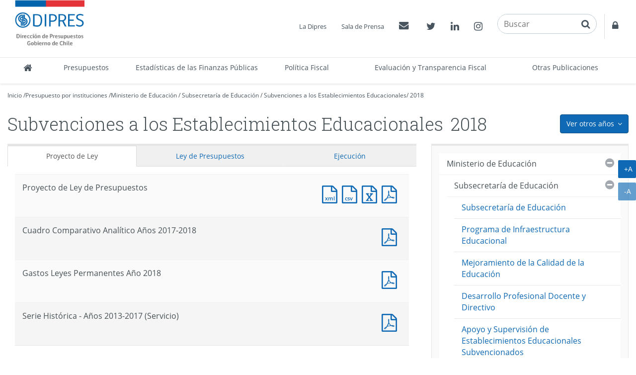

--- FILE ---
content_type: text/html
request_url: http://www.dipres.gob.cl/597/alt-multipropertyvalues-14447-24043.html
body_size: 3326
content:
<!DOCTYPE html
  PUBLIC "-//W3C//DTD HTML 4.01+RDFa 1.1//EN" "http://www.w3.org/MarkUp/DTD/html401-rdfa11-1.dtd">
<html lang="es"><head><meta http-equiv="Content-Type" content="text/html; charset=UTF-8"></head><body class="portadilla presupuestos-anios"><div id="main"><div class="contenedor-menu-rastro"><div class="container"><div class="row"><div class="col-sm-12"></div></div></div></div><div class="container"><div class="row"><div class="col-sm-12"></div></div><div class="row"><div class="col-sm-8"><div id="carga_proyecto"><!--begin-box:ALT_paMV_instituciones_carga_Proyecto:panel-group acordeon-recuadros-agrupados recuadros-tabular solo-mime:5630:Muestra los documentos correspondientes a la portadilla multivalor que cruza los Organismos con los años.--><!--loc('* Recuadros de artículos')--><div id="recuadros_articulo_5630" class="panel-group acordeon-recuadros-agrupados recuadros-tabular solo-mime"><div class="recuadro"><div class="informacion"><p class="titulo aid-163880 cid-22">Proyecto de Ley de Presupuestos</p></div><div class="recursos"><div class="nueva_ventana cid-22 aid-163880 binary-doc_xml format-xml"><a href="articles-163880_doc_xml.xml" title="Ir a Documento XML : Proyecto de Ley de Presupuestos">Documento XML : Proyecto de Ley de Presupuestos</a></div><div class="nueva_ventana cid-22 aid-163880 binary-doc_csv format-csv"><a href="articles-163880_doc_csv.csv" title="Ir a Documento CSV : Proyecto de Ley de Presupuestos">Documento CSV : Proyecto de Ley de Presupuestos</a></div><div class="nueva_ventana cid-22 aid-163880 binary-doc_xls format-xls"><a href="articles-163880_doc_xls.xls" title="Ir a Documento Excel : Proyecto de Ley de Presupuestos">Documento Excel : Proyecto de Ley de Presupuestos</a></div><div class="nueva_ventana cid-22 aid-163880 binary-doc_pdf format-pdf"><a href="articles-163880_doc_pdf.pdf" title="Ir a Documento PDF : Proyecto de Ley de Presupuestos">Documento PDF : Proyecto de Ley de Presupuestos</a></div></div></div><div class="recuadro"><div class="informacion"><p class="titulo aid-165078 cid-22">Cuadro Comparativo Analítico Años 2017-2018</p></div><div class="recursos"><div class="nueva_ventana cid-22 aid-165078 binary-doc_pdf format-pdf"><a href="articles-165078_doc_pdf.pdf" title="Ir a Documento PDF : Cuadro Comparativo Analítico Años 2017-2018">Documento PDF : Cuadro Comparativo Analítico Años 2017-2018</a></div></div></div><div class="recuadro"><div class="informacion"><p class="titulo aid-165365 cid-22">Gastos Leyes Permanentes Año 2018</p></div><div class="recursos"><div class="nueva_ventana cid-22 aid-165365 binary-doc_pdf format-pdf"><a href="articles-165365_doc_pdf.pdf" title="Ir a Documento PDF : Gastos Leyes Permanentes Año 2018">Documento PDF : Gastos Leyes Permanentes Año 2018</a></div></div></div><div class="recuadro"><div class="informacion"><p class="titulo aid-165990 cid-22">Serie Histórica - Años 2013-2017 (Servicio)</p></div><div class="recursos"><div class="nueva_ventana cid-22 aid-165990 binary-doc_pdf format-pdf"><a href="articles-165990_doc_pdf.pdf" title="Ir a Documento PDF : Serie Histórica - Años 2013-2017 (Servicio)">Documento PDF : Serie Histórica - Años 2013-2017 (Servicio)</a></div></div></div></div><!--end-box--></div></div><div class="col-sm-4"></div></div></div></div></body></html>

--- FILE ---
content_type: text/html
request_url: http://www.dipres.gob.cl/597/aux-multipropertyvalues-14447-24043.html
body_size: 15562
content:
<!DOCTYPE html
  PUBLIC "-//W3C//DTD HTML 4.01+RDFa 1.1//EN" "http://www.w3.org/MarkUp/DTD/html401-rdfa11-1.dtd">
<html lang="es"><head><meta http-equiv="Content-Type" content="text/html; charset=UTF-8"></head><body class="portadilla presupuestos-anios"><div id="main"><div class="contenedor-menu-rastro"><div class="container"><div class="row"><div class="col-sm-12"></div></div></div></div><div class="container"><div class="row"><div class="col-sm-12"></div></div><div class="row"><div class="col-sm-8"><div id="carga_ejecucion"><!--begin-box:aux_paMV_instituciones_carga_ejecucion_Hasta_2020:panel-group acordeon-recuadros-agrupados recuadros-tabular solo-mime:5414:Muestra los documentos correspondientes a la portadilla multivalor que cruza los Organismos con los años.--><!--loc('* Recuadros de artículos')--><div id="recuadros_articulo_5414" class="panel-group acordeon-recuadros-agrupados recuadros-tabular solo-mime"><div class="recuadro"><div class="informacion"><p class="titulo aid-171480 cid-22">Informe Ejecución Programa a Enero [Pesos]</p></div><div class="recursos"><div class="nueva_ventana cid-22 aid-171480 binary-doc_xml format-xml"><a href="articles-171480_doc_xml.xml" title="Ir a Documento XML : Informe Ejecución Programa a Enero [Pesos]">Documento XML : Informe Ejecución Programa a Enero [Pesos]</a></div><div class="nueva_ventana cid-22 aid-171480 binary-doc_csv format-csv"><a href="articles-171480_doc_csv.csv" title="Ir a Documento CSV : Informe Ejecución Programa a Enero [Pesos]">Documento CSV : Informe Ejecución Programa a Enero [Pesos]</a></div><div class="nueva_ventana cid-22 aid-171480 binary-doc_xls format-xls"><a href="articles-171480_doc_xls.xls" title="Ir a Documento Excel : Informe Ejecución Programa a Enero [Pesos]">Documento Excel : Informe Ejecución Programa a Enero [Pesos]</a></div><div class="nueva_ventana cid-22 aid-171480 binary-doc_pdf format-pdf"><a href="articles-171480_doc_pdf.pdf" title="Ir a Documento PDF : Informe Ejecución Programa a Enero [Pesos]">Documento PDF : Informe Ejecución Programa a Enero [Pesos]</a></div></div></div><div class="recuadro"><div class="informacion"><p class="titulo aid-172254 cid-22">Informe Ejecución Programa a Febrero [Pesos]</p></div><div class="recursos"><div class="nueva_ventana cid-22 aid-172254 binary-doc_xml format-xml"><a href="articles-172254_doc_xml.xml" title="Ir a Documento XML : Informe Ejecución Programa a Febrero [Pesos]">Documento XML : Informe Ejecución Programa a Febrero [Pesos]</a></div><div class="nueva_ventana cid-22 aid-172254 binary-doc_csv format-csv"><a href="articles-172254_doc_csv.csv" title="Ir a Documento CSV : Informe Ejecución Programa a Febrero [Pesos]">Documento CSV : Informe Ejecución Programa a Febrero [Pesos]</a></div><div class="nueva_ventana cid-22 aid-172254 binary-doc_xls format-xls"><a href="articles-172254_doc_xls.xls" title="Ir a Documento Excel : Informe Ejecución Programa a Febrero [Pesos]">Documento Excel : Informe Ejecución Programa a Febrero [Pesos]</a></div><div class="nueva_ventana cid-22 aid-172254 binary-doc_pdf format-pdf"><a href="articles-172254_doc_pdf.pdf" title="Ir a Documento PDF : Informe Ejecución Programa a Febrero [Pesos]">Documento PDF : Informe Ejecución Programa a Febrero [Pesos]</a></div></div></div><div class="recuadro"><div class="informacion"><p class="titulo aid-173052 cid-22">Informe Ejecución Programa Primer Trimestre [Pesos]</p></div><div class="recursos"><div class="nueva_ventana cid-22 aid-173052 binary-doc_xml format-xml"><a href="articles-173052_doc_xml.xml" title="Ir a Documento XML : Informe Ejecución Programa Primer Trimestre [Pesos]">Documento XML : Informe Ejecución Programa Primer Trimestre [Pesos]</a></div><div class="nueva_ventana cid-22 aid-173052 binary-doc_csv format-csv"><a href="articles-173052_doc_csv.csv" title="Ir a Documento CSV : Informe Ejecución Programa Primer Trimestre [Pesos]">Documento CSV : Informe Ejecución Programa Primer Trimestre [Pesos]</a></div><div class="nueva_ventana cid-22 aid-173052 binary-doc_xls format-xls"><a href="articles-173052_doc_xls.xls" title="Ir a Documento Excel : Informe Ejecución Programa Primer Trimestre [Pesos]">Documento Excel : Informe Ejecución Programa Primer Trimestre [Pesos]</a></div><div class="nueva_ventana cid-22 aid-173052 binary-doc_pdf format-pdf"><a href="articles-173052_doc_pdf.pdf" title="Ir a Documento PDF : Informe Ejecución Programa Primer Trimestre [Pesos]">Documento PDF : Informe Ejecución Programa Primer Trimestre [Pesos]</a></div></div></div><div class="recuadro"><div class="informacion"><p class="titulo aid-174288 cid-22">Informe Ejecución Programa a Abril [Pesos]</p></div><div class="recursos"><div class="nueva_ventana cid-22 aid-174288 binary-doc_xml format-xml"><a href="articles-174288_doc_xml.xml" title="Ir a Documento XML : Informe Ejecución Programa a Abril [Pesos]">Documento XML : Informe Ejecución Programa a Abril [Pesos]</a></div><div class="nueva_ventana cid-22 aid-174288 binary-doc_csv format-csv"><a href="articles-174288_doc_csv.csv" title="Ir a Documento CSV : Informe Ejecución Programa a Abril [Pesos]">Documento CSV : Informe Ejecución Programa a Abril [Pesos]</a></div><div class="nueva_ventana cid-22 aid-174288 binary-doc_xls format-xls"><a href="articles-174288_doc_xls.xls" title="Ir a Documento Excel : Informe Ejecución Programa a Abril [Pesos]">Documento Excel : Informe Ejecución Programa a Abril [Pesos]</a></div><div class="nueva_ventana cid-22 aid-174288 binary-doc_pdf format-pdf"><a href="articles-174288_doc_pdf.pdf" title="Ir a Documento PDF : Informe Ejecución Programa a Abril [Pesos]">Documento PDF : Informe Ejecución Programa a Abril [Pesos]</a></div></div></div><div class="recuadro"><div class="informacion"><p class="titulo aid-174976 cid-22">Informe Ejecución Programa a Mayo [Pesos]</p></div><div class="recursos"><div class="nueva_ventana cid-22 aid-174976 binary-doc_xml format-xml"><a href="articles-174976_doc_xml.xml" title="Ir a Documento XML : Informe Ejecución Programa a Mayo [Pesos]">Documento XML : Informe Ejecución Programa a Mayo [Pesos]</a></div><div class="nueva_ventana cid-22 aid-174976 binary-doc_csv format-csv"><a href="articles-174976_doc_csv.csv" title="Ir a Documento CSV : Informe Ejecución Programa a Mayo [Pesos]">Documento CSV : Informe Ejecución Programa a Mayo [Pesos]</a></div><div class="nueva_ventana cid-22 aid-174976 binary-doc_xls format-xls"><a href="articles-174976_doc_xls.xls" title="Ir a Documento Excel : Informe Ejecución Programa a Mayo [Pesos]">Documento Excel : Informe Ejecución Programa a Mayo [Pesos]</a></div><div class="nueva_ventana cid-22 aid-174976 binary-doc_pdf format-pdf"><a href="articles-174976_doc_pdf.pdf" title="Ir a Documento PDF : Informe Ejecución Programa a Mayo [Pesos]">Documento PDF : Informe Ejecución Programa a Mayo [Pesos]</a></div></div></div><div class="recuadro"><div class="informacion"><p class="titulo aid-175965 cid-22">Informe Ejecución Programa Segundo Trimestre [Pesos]</p></div><div class="recursos"><div class="nueva_ventana cid-22 aid-175965 binary-doc_xml format-xml"><a href="articles-175965_doc_xml.xml" title="Ir a Documento XML : Informe Ejecución Programa Segundo Trimestre [Pesos]">Documento XML : Informe Ejecución Programa Segundo Trimestre [Pesos]</a></div><div class="nueva_ventana cid-22 aid-175965 binary-doc_csv format-csv"><a href="articles-175965_doc_csv.csv" title="Ir a Documento CSV : Informe Ejecución Programa Segundo Trimestre [Pesos]">Documento CSV : Informe Ejecución Programa Segundo Trimestre [Pesos]</a></div><div class="nueva_ventana cid-22 aid-175965 binary-doc_xls format-xls"><a href="articles-175965_doc_xls.xls" title="Ir a Documento Excel : Informe Ejecución Programa Segundo Trimestre [Pesos]">Documento Excel : Informe Ejecución Programa Segundo Trimestre [Pesos]</a></div><div class="nueva_ventana cid-22 aid-175965 binary-doc_pdf format-pdf"><a href="articles-175965_doc_pdf.pdf" title="Ir a Documento PDF : Informe Ejecución Programa Segundo Trimestre [Pesos]">Documento PDF : Informe Ejecución Programa Segundo Trimestre [Pesos]</a></div></div></div><div class="recuadro"><div class="informacion"><p class="titulo aid-177086 cid-22">Informe Ejecución Programa a Julio [Pesos]</p></div><div class="recursos"><div class="nueva_ventana cid-22 aid-177086 binary-doc_xml format-xml"><a href="articles-177086_doc_xml.xml" title="Ir a Documento XML : Informe Ejecución Programa a Julio [Pesos]">Documento XML : Informe Ejecución Programa a Julio [Pesos]</a></div><div class="nueva_ventana cid-22 aid-177086 binary-doc_csv format-csv"><a href="articles-177086_doc_csv.csv" title="Ir a Documento CSV : Informe Ejecución Programa a Julio [Pesos]">Documento CSV : Informe Ejecución Programa a Julio [Pesos]</a></div><div class="nueva_ventana cid-22 aid-177086 binary-doc_xls format-xls"><a href="articles-177086_doc_xls.xls" title="Ir a Documento Excel : Informe Ejecución Programa a Julio [Pesos]">Documento Excel : Informe Ejecución Programa a Julio [Pesos]</a></div><div class="nueva_ventana cid-22 aid-177086 binary-doc_pdf format-pdf"><a href="articles-177086_doc_pdf.pdf" title="Ir a Documento PDF : Informe Ejecución Programa a Julio [Pesos]">Documento PDF : Informe Ejecución Programa a Julio [Pesos]</a></div></div></div><div class="recuadro"><div class="informacion"><p class="titulo aid-177810 cid-22">Informe Ejecución Programa a Agosto [Pesos]</p></div><div class="recursos"><div class="nueva_ventana cid-22 aid-177810 binary-doc_xml format-xml"><a href="articles-177810_doc_xml.xml" title="Ir a Documento XML : Informe Ejecución Programa a Agosto [Pesos]">Documento XML : Informe Ejecución Programa a Agosto [Pesos]</a></div><div class="nueva_ventana cid-22 aid-177810 binary-doc_csv format-csv"><a href="articles-177810_doc_csv.csv" title="Ir a Documento CSV : Informe Ejecución Programa a Agosto [Pesos]">Documento CSV : Informe Ejecución Programa a Agosto [Pesos]</a></div><div class="nueva_ventana cid-22 aid-177810 binary-doc_xls format-xls"><a href="articles-177810_doc_xls.xls" title="Ir a Documento Excel : Informe Ejecución Programa a Agosto [Pesos]">Documento Excel : Informe Ejecución Programa a Agosto [Pesos]</a></div><div class="nueva_ventana cid-22 aid-177810 binary-doc_pdf format-pdf"><a href="articles-177810_doc_pdf.pdf" title="Ir a Documento PDF : Informe Ejecución Programa a Agosto [Pesos]">Documento PDF : Informe Ejecución Programa a Agosto [Pesos]</a></div></div></div><div class="recuadro"><div class="informacion"><p class="titulo aid-180705 cid-22">Informe Ejecución Programa Tercer Trimestre [Pesos]</p></div><div class="recursos"><div class="nueva_ventana cid-22 aid-180705 binary-doc_xml format-xml"><a href="articles-180705_doc_xml.xml" title="Ir a Documento XML : Informe Ejecución Programa Tercer Trimestre [Pesos]">Documento XML : Informe Ejecución Programa Tercer Trimestre [Pesos]</a></div><div class="nueva_ventana cid-22 aid-180705 binary-doc_csv format-csv"><a href="articles-180705_doc_csv.csv" title="Ir a Documento CSV : Informe Ejecución Programa Tercer Trimestre [Pesos]">Documento CSV : Informe Ejecución Programa Tercer Trimestre [Pesos]</a></div><div class="nueva_ventana cid-22 aid-180705 binary-doc_xls format-xls"><a href="articles-180705_doc_xls.xls" title="Ir a Documento Excel : Informe Ejecución Programa Tercer Trimestre [Pesos]">Documento Excel : Informe Ejecución Programa Tercer Trimestre [Pesos]</a></div><div class="nueva_ventana cid-22 aid-180705 binary-doc_pdf format-pdf"><a href="articles-180705_doc_pdf.pdf" title="Ir a Documento PDF : Informe Ejecución Programa Tercer Trimestre [Pesos]">Documento PDF : Informe Ejecución Programa Tercer Trimestre [Pesos]</a></div></div></div><div class="recuadro"><div class="informacion"><p class="titulo aid-182527 cid-22">Informe Ejecución Programa a Octubre [Pesos]</p></div><div class="recursos"><div class="nueva_ventana cid-22 aid-182527 binary-doc_xml format-xml"><a href="articles-182527_doc_xml.xml" title="Ir a Documento XML : Informe Ejecución Programa a Octubre [Pesos]">Documento XML : Informe Ejecución Programa a Octubre [Pesos]</a></div><div class="nueva_ventana cid-22 aid-182527 binary-doc_csv format-csv"><a href="articles-182527_doc_csv.csv" title="Ir a Documento CSV : Informe Ejecución Programa a Octubre [Pesos]">Documento CSV : Informe Ejecución Programa a Octubre [Pesos]</a></div><div class="nueva_ventana cid-22 aid-182527 binary-doc_xls format-xls"><a href="articles-182527_doc_xls.xls" title="Ir a Documento Excel : Informe Ejecución Programa a Octubre [Pesos]">Documento Excel : Informe Ejecución Programa a Octubre [Pesos]</a></div><div class="nueva_ventana cid-22 aid-182527 binary-doc_pdf format-pdf"><a href="articles-182527_doc_pdf.pdf" title="Ir a Documento PDF : Informe Ejecución Programa a Octubre [Pesos]">Documento PDF : Informe Ejecución Programa a Octubre [Pesos]</a></div></div></div><div class="recuadro"><div class="informacion"><p class="titulo aid-183219 cid-22">Informe Ejecución Programa a Noviembre [Pesos]</p></div><div class="recursos"><div class="nueva_ventana cid-22 aid-183219 binary-doc_xml format-xml"><a href="articles-183219_doc_xml.xml" title="Ir a Documento XML : Informe Ejecución Programa a Noviembre [Pesos]">Documento XML : Informe Ejecución Programa a Noviembre [Pesos]</a></div><div class="nueva_ventana cid-22 aid-183219 binary-doc_csv format-csv"><a href="articles-183219_doc_csv.csv" title="Ir a Documento CSV : Informe Ejecución Programa a Noviembre [Pesos]">Documento CSV : Informe Ejecución Programa a Noviembre [Pesos]</a></div><div class="nueva_ventana cid-22 aid-183219 binary-doc_xls format-xls"><a href="articles-183219_doc_xls.xls" title="Ir a Documento Excel : Informe Ejecución Programa a Noviembre [Pesos]">Documento Excel : Informe Ejecución Programa a Noviembre [Pesos]</a></div><div class="nueva_ventana cid-22 aid-183219 binary-doc_pdf format-pdf"><a href="articles-183219_doc_pdf.pdf" title="Ir a Documento PDF : Informe Ejecución Programa a Noviembre [Pesos]">Documento PDF : Informe Ejecución Programa a Noviembre [Pesos]</a></div></div></div><div class="recuadro"><div class="informacion"><p class="titulo aid-184255 cid-22">Informe Ejecución Programa Cuarto Trimestre [Pesos]</p></div><div class="recursos"><div class="nueva_ventana cid-22 aid-184255 binary-doc_xml format-xml"><a href="articles-184255_doc_xml.xml" title="Ir a Documento XML : Informe Ejecución Programa Cuarto Trimestre [Pesos]">Documento XML : Informe Ejecución Programa Cuarto Trimestre [Pesos]</a></div><div class="nueva_ventana cid-22 aid-184255 binary-doc_csv format-csv"><a href="articles-184255_doc_csv.csv" title="Ir a Documento CSV : Informe Ejecución Programa Cuarto Trimestre [Pesos]">Documento CSV : Informe Ejecución Programa Cuarto Trimestre [Pesos]</a></div><div class="nueva_ventana cid-22 aid-184255 binary-doc_xls format-xls"><a href="articles-184255_doc_xls.xls" title="Ir a Documento Excel : Informe Ejecución Programa Cuarto Trimestre [Pesos]">Documento Excel : Informe Ejecución Programa Cuarto Trimestre [Pesos]</a></div><div class="nueva_ventana cid-22 aid-184255 binary-doc_pdf format-pdf"><a href="articles-184255_doc_pdf.pdf" title="Ir a Documento PDF : Informe Ejecución Programa Cuarto Trimestre [Pesos]">Documento PDF : Informe Ejecución Programa Cuarto Trimestre [Pesos]</a></div></div></div></div><!--end-box--></div></div><div class="col-sm-4"></div></div></div></div></body></html>